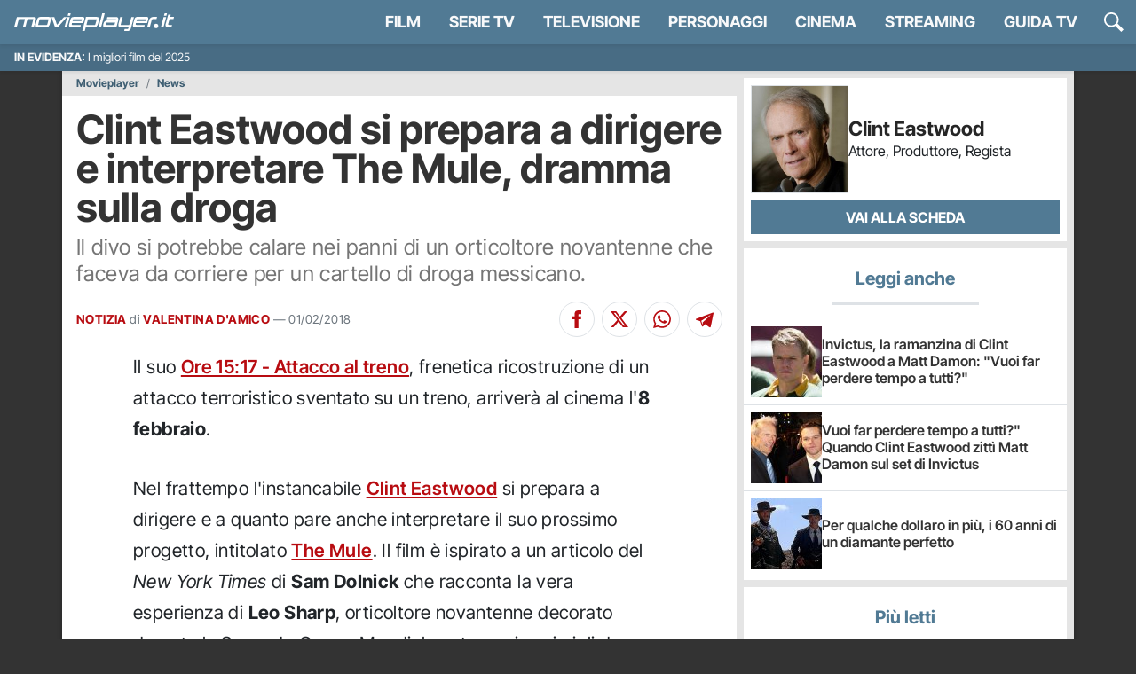

--- FILE ---
content_type: application/x-javascript
request_url: https://movieplayer.it/static/js/vitals.9f49de827508acc1.js
body_size: 4413
content:
(()=>{"use strict";var e,t={},n={};function r(e){var i=n[e];if(void 0!==i)return i.exports;var a=n[e]={exports:{}};return t[e](a,a.exports,r),a.exports}r.rv=()=>"1.3.11",r.ruid="bundler=rspack@1.3.11";var i,a,o=function(){var e=self.performance&&performance.getEntriesByType&&performance.getEntriesByType("navigation")[0];if(e&&e.responseStart>0&&e.responseStart<performance.now())return e},c=function(e){if("loading"===document.readyState)return"loading";var t=o();if(t){if(e<t.domInteractive)return"loading";if(0===t.domContentLoadedEventStart||e<t.domContentLoadedEventStart)return"dom-interactive";if(0===t.domComplete||e<t.domComplete)return"dom-content-loaded"}return"complete"},u=function(e){var t=e.nodeName;return 1===e.nodeType?t.toLowerCase():t.toUpperCase().replace(/^#/,"")},s=function(e,t){var n="";try{for(;e&&9!==e.nodeType;){var r=e,i=r.id?"#"+r.id:u(r)+(r.classList&&r.classList.value&&r.classList.value.trim()&&r.classList.value.trim().length?"."+r.classList.value.trim().replace(/\s+/g,"."):"");if(n.length+i.length>(t||100)-1)return n||i;if(n=n?i+">"+n:i,r.id)break;e=r.parentNode}}catch(e){}return n},d=-1,f=function(e){addEventListener("pageshow",function(t){t.persisted&&(d=t.timeStamp,e(t))},!0)},l=function(){var e=o();return e&&e.activationStart||0},p=function(e,t){var n=o(),r="navigate";return d>=0?r="back-forward-cache":n&&(document.prerendering||l()>0?r="prerender":document.wasDiscarded?r="restore":n.type&&(r=n.type.replace(/_/g,"-"))),{name:e,value:void 0===t?-1:t,rating:"good",delta:0,entries:[],id:"v4-".concat(Date.now(),"-").concat(Math.floor(0x82f79cd8fff*Math.random())+1e12),navigationType:r}},m=function(e,t,n){try{if(PerformanceObserver.supportedEntryTypes.includes(e)){var r=new PerformanceObserver(function(e){Promise.resolve().then(function(){t(e.getEntries())})});return r.observe(Object.assign({type:e,buffered:!0},n||{})),r}}catch(e){}},v=function(e,t,n,r){var i,a;return function(o){var c;t.value>=0&&(o||r)&&((a=t.value-(i||0))||void 0===i)&&(i=t.value,t.delta=a,c=t.value,t.rating=c>n[1]?"poor":c>n[0]?"needs-improvement":"good",e(t))}},g=function(e){requestAnimationFrame(function(){return requestAnimationFrame(function(){return e()})})},h=function(e){document.addEventListener("visibilitychange",function(){"hidden"===document.visibilityState&&e()})},y=function(e){var t=!1;return function(){t||(e(),t=!0)}},T=null,E=function(){return"hidden"!==document.visibilityState||document.prerendering?1/0:0},b=function(e){"hidden"===document.visibilityState&&T>-1&&(T="visibilitychange"===e.type?e.timeStamp:0,L())},S=function(){addEventListener("visibilitychange",b,!0),addEventListener("prerenderingchange",b,!0)},L=function(){removeEventListener("visibilitychange",b,!0),removeEventListener("prerenderingchange",b,!0)},w=function(){return T<0&&(T=E(),S(),f(function(){setTimeout(function(){T=E(),S()},0)})),{get firstHiddenTime(){return T}}},I=function(e){document.prerendering?addEventListener("prerenderingchange",function(){return e()},!0):e()},M=0,_=1/0,x=0,k=function(e){e.forEach(function(e){e.interactionId&&(_=Math.min(_,e.interactionId),M=(x=Math.max(x,e.interactionId))?(x-_)/7+1:0)})},C=function(){return i?M:performance.interactionCount||0},D=function(){"interactionCount"in performance||i||(i=m("event",k,{type:"event",buffered:!0,durationThreshold:0}))},P=[],A=new Map,N=0,F=function(){var e=Math.min(P.length-1,Math.floor((C()-N)/50));return P[e]},O=[],q=function(e){if(O.forEach(function(t){return t(e)}),e.interactionId||"first-input"===e.entryType){var t=P[P.length-1],n=A.get(e.interactionId);if(n||P.length<10||e.duration>t.latency){if(n)e.duration>n.latency?(n.entries=[e],n.latency=e.duration):e.duration===n.latency&&e.startTime===n.entries[0].startTime&&n.entries.push(e);else{var r={id:e.interactionId,latency:e.duration,entries:[e]};A.set(r.id,r),P.push(r)}P.sort(function(e,t){return t.latency-e.latency}),P.length>10&&P.splice(10).forEach(function(e){return A.delete(e.id)})}}},j=function(e){var t=self.requestIdleCallback||self.setTimeout,n=-1;return e=y(e),"hidden"===document.visibilityState?e():(n=t(e),h(e)),n},B=[200,500],R=[],U=[],W=0,z=new WeakMap,H=new Map,G=-1,J=function(){G<0&&(G=j(K))},K=function(){H.size>10&&H.forEach(function(e,t){A.has(t)||H.delete(t)});var e=P.map(function(e){return z.get(e.entries[0])}),t=U.length-50;U=U.filter(function(n,r){return r>=t||e.includes(n)});for(var n=new Set,r=0;r<U.length;r++){var i=U[r];Z(i.startTime,i.processingEnd).forEach(function(e){n.add(e)})}var a=R.length-1-50;R=R.filter(function(e,t){return e.startTime>W&&t>a||n.has(e)}),G=-1};O.push(function(e){e.interactionId&&e.target&&!H.has(e.interactionId)&&H.set(e.interactionId,e.target)},function(e){var t,n=e.startTime+e.duration;W=Math.max(W,e.processingEnd);for(var r=U.length-1;r>=0;r--){var i=U[r];if(8>=Math.abs(n-i.renderTime)){(t=i).startTime=Math.min(e.startTime,t.startTime),t.processingStart=Math.min(e.processingStart,t.processingStart),t.processingEnd=Math.max(e.processingEnd,t.processingEnd),t.entries.push(e);break}}t||(t={startTime:e.startTime,processingStart:e.processingStart,processingEnd:e.processingEnd,renderTime:n,entries:[e]},U.push(t)),(e.interactionId||"first-input"===e.entryType)&&z.set(e,t),J()});var Q,V,X,Y,Z=function(e,t){for(var n,r=[],i=0;n=R[i];i++)if(!(n.startTime+n.duration<e)){if(n.startTime>t)break;r.push(n)}return r},$=function e(t){document.prerendering?I(function(){return e(t)}):"complete"!==document.readyState?addEventListener("load",function(){return e(t)},!0):setTimeout(t,0)},ee=new Date,et=function(e,t){Q||(Q=t,V=e,X=new Date,ei(removeEventListener),en())},en=function(){if(V>=0&&V<X-ee){var e={entryType:"first-input",name:Q.type,target:Q.target,cancelable:Q.cancelable,startTime:Q.timeStamp,processingStart:Q.timeStamp+V};Y.forEach(function(t){t(e)}),Y=[]}},er=function(e){if(e.cancelable){var t,n,r,i=(e.timeStamp>1e12?new Date:performance.now())-e.timeStamp;"pointerdown"==e.type?(t=function(){et(i,e),r()},n=function(){r()},r=function(){removeEventListener("pointerup",t,null),removeEventListener("pointercancel",n,null)},addEventListener("pointerup",t,null),addEventListener("pointercancel",n,null)):et(i,e)}},ei=function(e){["mousedown","keydown","touchstart","pointerdown"].forEach(function(t){return e(t,er,null)})};e=function(e){var t=e.name,n=e.delta,r=e.value,i=e.id,a=e.attribution,o={value:n,metric_id:i,metric_value:r,metric_delta:n};if("INP"===t){o.debug_target=a.interactionTarget,o.debug_type=a.interactionType,o.debug_time=a.interactionTime,o.debug_input_elay=a.inputDelay,o.debug_presentation_delay=a.presentationDelay,o.debug_processing_duration=a.processingDuration;var c="",u=0,s=!0,d=!1,f=void 0;try{for(var l,p=a.longAnimationFrameEntries[Symbol.iterator]();!(s=(l=p.next()).done);s=!0){var m=l.value,v=!0,g=!1,h=void 0;try{for(var y,T=m.scripts[Symbol.iterator]();!(v=(y=T.next()).done);v=!0){var E=y.value;E.duration>u&&(u=E.duration,c=E.sourceURL)}}catch(e){g=!0,h=e}finally{try{v||null==T.return||T.return()}finally{if(g)throw h}}}}catch(e){d=!0,f=e}finally{try{s||null==p.return||p.return()}finally{if(d)throw f}}u>0&&(o.debug_script_duration=u),o.debug_script=c}"undefined"!=typeof gtag?gtag("event",t,o):console.log("event",t,o)},a||(a=m("long-animation-frame",function(e){R=R.concat(e),J()})),function(e,t){"PerformanceEventTiming"in self&&"interactionId"in PerformanceEventTiming.prototype&&(t=t||{},I(function(){D();var n,r,i=p("INP"),a=function(e){j(function(){e.forEach(q);var t=F();t&&t.latency!==i.value&&(i.value=t.latency,i.entries=t.entries,r())})},o=m("event",a,{durationThreshold:null!=(n=t.durationThreshold)?n:40});r=v(e,i,B,t.reportAllChanges),o&&(o.observe({type:"first-input",buffered:!0}),h(function(){a(o.takeRecords()),r(!0)}),f(function(){N=C(),P.length=0,A.clear(),r=v(e,i=p("INP"),B,t.reportAllChanges)}))}))}(function(t){var n,r,i,a,o,u,d,f,l,p;e((n=t.entries[0],r=z.get(n),i=n.processingStart,a=r.processingEnd,o=r.entries.sort(function(e,t){return e.processingStart-t.processingStart}),u=Z(n.startTime,a),f=(d=t.entries.find(function(e){return e.target}))&&d.target||H.get(n.interactionId),l=[n.startTime+n.duration,a].concat(u.map(function(e){return e.startTime+e.duration})),p=Math.max.apply(Math,l),Object.assign(t,{attribution:{interactionTarget:s(f),interactionTargetElement:f,interactionType:n.name.startsWith("key")?"keyboard":"pointer",interactionTime:n.startTime,nextPaintTime:p,processedEventEntries:o,longAnimationFrameEntries:u,inputDelay:i-n.startTime,processingDuration:a-i,presentationDelay:Math.max(p-a,0),loadState:c(n.startTime)}})))},void 0)})();
//# sourceMappingURL=vitals.9f49de827508acc1.js.map

--- FILE ---
content_type: application/x-javascript
request_url: https://movieplayer.it/static/js/3594.9f49de827508acc1.js
body_size: 7381
content:
(self.webpackChunkmovieplayer=self.webpackChunkmovieplayer||[]).push([["3594"],{3957:function(e){e.exports=function(){"use strict";function e(e,t){(null==t||t>e.length)&&(t=e.length);for(var n=0,r=Array(t);n<t;n++)r[n]=e[n];return r}function t(e,t){var n=Object.keys(e);if(Object.getOwnPropertySymbols){var r=Object.getOwnPropertySymbols(e);t&&(r=r.filter(function(t){return Object.getOwnPropertyDescriptor(e,t).enumerable})),n.push.apply(n,r)}return n}function n(e){for(var n=1;n<arguments.length;n++){var r=null!=arguments[n]?arguments[n]:{};n%2?t(Object(r),!0).forEach(function(t){!function(e,t,n){var r;(t="symbol"==typeof(r=function(e,t){if("object"!=typeof e||!e)return e;var n=e[Symbol.toPrimitive];if(void 0!==n){var r=n.call(e,t||"default");if("object"!=typeof r)return r;throw TypeError("@@toPrimitive must return a primitive value.")}return("string"===t?String:Number)(e)}(t,"string"))?r:r+"")in e?Object.defineProperty(e,t,{value:n,enumerable:!0,configurable:!0,writable:!0}):e[t]=n}(e,t,r[t])}):Object.getOwnPropertyDescriptors?Object.defineProperties(e,Object.getOwnPropertyDescriptors(r)):t(Object(r)).forEach(function(t){Object.defineProperty(e,t,Object.getOwnPropertyDescriptor(r,t))})}return e}function r(t){return function(t){if(Array.isArray(t))return e(t)}(t)||function(e){if("undefined"!=typeof Symbol&&null!=e[Symbol.iterator]||null!=e["@@iterator"])return Array.from(e)}(t)||a(t)||function(){throw TypeError("Invalid attempt to spread non-iterable instance.\nIn order to be iterable, non-array objects must have a [Symbol.iterator]() method.")}()}function i(e){return(i="function"==typeof Symbol&&"symbol"==typeof Symbol.iterator?function(e){return typeof e}:function(e){return e&&"function"==typeof Symbol&&e.constructor===Symbol&&e!==Symbol.prototype?"symbol":typeof e})(e)}function a(t,n){if(t){if("string"==typeof t)return e(t,n);var r=({}).toString.call(t).slice(8,-1);return"Object"===r&&t.constructor&&(r=t.constructor.name),"Map"===r||"Set"===r?Array.from(t):"Arguments"===r||/^(?:Ui|I)nt(?:8|16|32)(?:Clamped)?Array$/.test(r)?e(t,n):void 0}}var o=function(e){return"string"==typeof e?document.querySelector(e):e()},s=function(e,t){var n="string"==typeof e?document.createElement(e):e;for(var r in t){var i=t[r];"inside"===r?i.append(n):"dest"===r?o(i[0]).insertAdjacentElement(i[1],n):"around"===r?(i.parentNode.insertBefore(n,i),n.append(i),null!=i.getAttribute("autofocus")&&i.focus()):r in n?n[r]=i:n.setAttribute(r,i)}return n},l=function(e,t){return e=String(e).toLowerCase(),t?e.normalize("NFD").replace(/[\u0300-\u036f]/g,"").normalize("NFC"):e},u=function(e,t){return s("mark",n({innerHTML:e},"string"==typeof t&&{class:t})).outerHTML},c=function(e,t){t.input.dispatchEvent(new CustomEvent(e,{bubbles:!0,detail:t.feedback,cancelable:!0}))},f=function(e,t,n){var r=n||{},i=r.mode,a=r.diacritics,o=r.highlight,s=l(t,a);if(t=String(t),e=l(e,a),"loose"===i){var c=(e=e.replace(/ /g,"")).length,f=0,d=Array.from(t).map(function(t,n){return f<c&&s[n]===e[f]&&(t=o?u(t,o):t,f++),t}).join("");if(f===c)return d}else{var p=s.indexOf(e);if(~p)return e=t.substring(p,p+e.length),p=o?t.replace(e,u(e,o)):t}},d=function(e,t){return new Promise(function(n,r){var i;return(i=e.data).cache&&i.store?n():new Promise(function(e,n){return"function"==typeof i.src?new Promise(function(e,n){return"AsyncFunction"===i.src.constructor.name?i.src(t).then(e,n):e(i.src(t))}).then(e,n):e(i.src)}).then(function(t){try{return e.feedback=i.store=t,c("response",e),n()}catch(e){return r(e)}},r)})},p=function(e,t){var n=t.data,r=t.searchEngine,i=[];n.store.forEach(function(o,s){var l=function(n){var a=n?o[n]:o,s="function"==typeof r?r(e,a):f(e,a,{mode:r,diacritics:t.diacritics,highlight:t.resultItem.highlight});if(s){var l={match:s,value:o};n&&(l.key=n),i.push(l)}};if(n.keys){var u,c=function(e,t){var n="undefined"!=typeof Symbol&&e[Symbol.iterator]||e["@@iterator"];if(!n){if(Array.isArray(e)||(n=a(e))){n&&(e=n);var r=0,i=function(){};return{s:i,n:function(){return r>=e.length?{done:!0}:{done:!1,value:e[r++]}},e:function(e){throw e},f:i}}throw TypeError("Invalid attempt to iterate non-iterable instance.\nIn order to be iterable, non-array objects must have a [Symbol.iterator]() method.")}var o,s=!0,l=!1;return{s:function(){n=n.call(e)},n:function(){var e=n.next();return s=e.done,e},e:function(e){l=!0,o=e},f:function(){try{s||null==n.return||n.return()}finally{if(l)throw o}}}}(n.keys);try{for(c.s();!(u=c.n()).done;)l(u.value)}catch(e){c.e(e)}finally{c.f()}}else l()}),n.filter&&(i=n.filter(i));var o=i.slice(0,t.resultsList.maxResults);t.feedback={query:e,matches:i,results:o},c("results",t)},m="aria-expanded",y="aria-activedescendant",h="aria-selected",v=function(e,t){e.feedback.selection=n({index:t},e.feedback.results[t])},b=function(e){e.isOpen||((e.wrapper||e.input).setAttribute(m,!0),e.list.removeAttribute("hidden"),e.isOpen=!0,c("open",e))},g=function(e){e.isOpen&&((e.wrapper||e.input).setAttribute(m,!1),e.input.setAttribute(y,""),e.list.setAttribute("hidden",""),e.isOpen=!1,c("close",e))},z=function(e,t){var n=t.resultItem,i=t.list.getElementsByTagName(n.tag),a=!!n.selected&&n.selected.split(" ");if(t.isOpen&&i.length){var o,s,l=t.cursor;e>=i.length&&(e=0),e<0&&(e=i.length-1),t.cursor=e,l>-1&&(i[l].removeAttribute(h),a&&(s=i[l].classList).remove.apply(s,r(a))),i[e].setAttribute(h,!0),a&&(o=i[e].classList).add.apply(o,r(a)),t.input.setAttribute(y,i[t.cursor].id),t.list.scrollTop=i[e].offsetTop-t.list.clientHeight+i[e].clientHeight+5,t.feedback.cursor=t.cursor,v(t,e),c("navigate",t)}},A=function(e){z(e.cursor+1,e)},w=function(e){z(e.cursor-1,e)},C=function(e,t,n){(n=n>=0?n:e.cursor)<0||(e.feedback.event=t,v(e,n),c("selection",e),g(e))};function E(e,t){var r=this;return new Promise(function(i,a){var o,l,u,c,f;return o=t||((l=e.input)instanceof HTMLInputElement||l instanceof HTMLTextAreaElement?l.value:l.innerHTML),(u=o=e.query?e.query(o):o,c=e.trigger,f=e.threshold,c?c(u):u.length>=f)?d(e,o).then(function(t){try{return e.feedback instanceof Error?i():(p(o,e),e.resultsList&&function(e){var t=e.resultsList,r=e.list,i=e.resultItem,a=e.feedback,o=a.matches,l=a.results;if(e.cursor=-1,r.innerHTML="",o.length||t.noResults){var u=new DocumentFragment;l.forEach(function(e,t){var r=s(i.tag,n({id:"".concat(i.id,"_").concat(t),role:"option",innerHTML:e.match,inside:u},i.class&&{class:i.class}));i.element&&i.element(r,e)}),r.append(u),t.element&&t.element(r,a),b(e)}else g(e)}(e),m.call(r))}catch(e){return a(e)}},a):(g(e),m.call(r));function m(){return i()}})}var L=function(e,t){for(var n in e)for(var r in e[n])t(n,r)},S=function(e){var t,r,i,a=e.events,o=(t=function(){return E(e)},r=e.debounce,function(){clearTimeout(i),i=setTimeout(function(){return t()},r)}),s=e.events=n({input:n({},a&&a.input)},e.resultsList&&{list:a?n({},a.list):{}}),l={input:{input:function(){o()},keydown:function(t){switch(t.keyCode){case 40:case 38:t.preventDefault(),40===t.keyCode?A(e):w(e);break;case 13:e.submit||t.preventDefault(),e.cursor>=0&&C(e,t);break;case 9:e.resultsList.tabSelect&&e.cursor>=0&&C(e,t);break;case 27:e.input.value="",c("clear",e),g(e)}},blur:function(){g(e)}},list:{mousedown:function(e){e.preventDefault()},click:function(t){var n,r,i;n=e.resultItem.tag.toUpperCase(),r=Array.from(e.list.querySelectorAll(n)),(i=t.target.closest(n))&&i.nodeName===n&&C(e,t,r.indexOf(i))}}};L(l,function(t,n){(e.resultsList||"input"===n)&&(s[t][n]||(s[t][n]=l[t][n]))}),L(s,function(t,n){e[t].addEventListener(n,s[t][n])})};function k(e){var t=this;return new Promise(function(r,i){var a,o,l;if(a=e.placeHolder,l={role:"combobox","aria-owns":(o=e.resultsList).id,"aria-haspopup":!0,"aria-expanded":!1},s(e.input,n(n({"aria-controls":o.id,"aria-autocomplete":"both"},a&&{placeholder:a}),!e.wrapper&&n({},l))),e.wrapper&&(e.wrapper=s("div",n({around:e.input,class:e.name+"_wrapper"},l))),o&&(e.list=s(o.tag,n({dest:[o.destination,o.position],id:o.id,role:"listbox",hidden:"hidden"},o.class&&{class:o.class}))),S(e),e.data.cache)return d(e).then(function(e){try{return u.call(t)}catch(e){return i(e)}},i);function u(){return c("init",e),r()}return u.call(t)})}function O(e){var t=e.prototype;t.init=function(){k(this)},t.start=function(e){E(this,e)},t.unInit=function(){if(this.wrapper){var e,t=this.wrapper.parentNode;t.insertBefore(this.input,this.wrapper),t.removeChild(this.wrapper)}L((e=this).events,function(t,n){e[t].removeEventListener(n,e.events[t][n])})},t.open=function(){b(this)},t.close=function(){g(this)},t.goTo=function(e){z(e,this)},t.next=function(){A(this)},t.previous=function(){w(this)},t.select=function(e){C(this,null,e)},t.search=function(e,t,n){return f(e,t,n)}}return function e(t){this.options=t,this.id=e.instances=(e.instances||0)+1,this.name="autoComplete",this.wrapper=1,this.threshold=1,this.debounce=0,this.resultsList={position:"afterend",tag:"ul",maxResults:5},this.resultItem={tag:"li"},function(e){var t=e.name,n=e.options,r=e.resultsList,a=e.resultItem;for(var s in n)if("object"===i(n[s]))for(var l in e[s]||(e[s]={}),n[s])e[s][l]=n[s][l];else e[s]=n[s];e.selector=e.selector||"#"+t,r.destination=r.destination||e.selector,r.id=r.id||t+"_list_"+e.id,a.id=a.id||t+"_result",e.input=o(e.selector)}(this),O.call(this,e),k(this)}}()},7090:function(e){var t,n;n=function(e,t,n){"use strict";var r,i,a,o,s,l,u,c,f,d,p,m,y,h,v,b,g,z,A,w,C,E,L,S,k,O,_,x,T,N,M,P,j,I,D,H,B,F,q,R,W,$,U,J,G,K={lazyClass:"lazyload",loadedClass:"lazyloaded",loadingClass:"lazyloading",preloadClass:"lazypreload",errorClass:"lazyerror",autosizesClass:"lazyautosizes",fastLoadedClass:"ls-is-cached",iframeLoadMode:0,srcAttr:"data-src",srcsetAttr:"data-srcset",sizesAttr:"data-sizes",minSize:40,customMedia:{},init:!0,expFactor:1.5,hFac:.8,loadMode:2,loadHidden:!0,ricTimeout:0,throttleDelay:125};for(G in er=e.lazySizesConfig||e.lazysizesConfig||{},K)G in er||(er[G]=K[G]);if(!t||!t.getElementsByClassName)return{init:function(){},cfg:er,noSupport:!0};var Q,V,X,Y,Z,ee,et,en,er,ei=t.documentElement,ea=e.HTMLPictureElement,eo="addEventListener",es="getAttribute",el=e[eo].bind(e),eu=e.setTimeout,ec=e.requestAnimationFrame||eu,ef=e.requestIdleCallback,ed=/^picture$/i,ep=["load","error","lazyincluded","_lazyloaded"],em={},ey=Array.prototype.forEach,eh=function(e,t){return em[t]||(em[t]=RegExp("(\\s|^)"+t+"(\\s|$)")),em[t].test(e[es]("class")||"")&&em[t]},ev=function(e,t){eh(e,t)||e.setAttribute("class",(e[es]("class")||"").trim()+" "+t)},eb=function(e,t){var n;(n=eh(e,t))&&e.setAttribute("class",(e[es]("class")||"").replace(n," "))},eg=function(e,t,n){var r=n?eo:"removeEventListener";n&&eg(e,t),ep.forEach(function(n){e[r](n,t)})},ez=function(e,n,r,i,a){var o=t.createEvent("Event");return r||(r={}),r.instance=en,o.initEvent(n,!i,!a),o.detail=r,e.dispatchEvent(o),o},eA=function(t,n){var r;!ea&&(r=e.picturefill||er.pf)?(n&&n.src&&!t[es]("srcset")&&t.setAttribute("srcset",n.src),r({reevaluate:!0,elements:[t]})):n&&n.src&&(t.src=n.src)},ew=function(e,t){return(getComputedStyle(e,null)||{})[t]},eC=function(e,t,n){for(n=n||e.offsetWidth;n<er.minSize&&t&&!e._lazysizesWidth;)n=t.offsetWidth,t=t.parentNode;return n},eE=(o=[],s=a=[],l=function(){var e=s;for(s=a.length?o:a,r=!0,i=!1;e.length;)e.shift()();r=!1},(u=function(e,n){r&&!n?e.apply(this,arguments):(s.push(e),i||(i=!0,(t.hidden?eu:ec)(l)))})._lsFlush=l,u),eL=function(e,t){return t?function(){eE(e)}:function(){var t=this,n=arguments;eE(function(){e.apply(t,n)})}},eS=function(e){var t,r,i=function(){t=null,e()},a=function(){var e=n.now()-r;e<99?eu(a,99-e):(ef||i)(i)};return function(){r=n.now(),t||(t=eu(a,99))}},ek=(w=/^img$/i,C=/^iframe$/i,E="onscroll"in e&&!/(gle|ing)bot/.test(navigator.userAgent),L=0,S=0,k=-1,O=function(e){S--,e&&!(S<0)&&e.target||(S=0)},_=function(e){return null==A&&(A="hidden"==ew(t.body,"visibility")),A||"hidden"!=ew(e.parentNode,"visibility")||"hidden"!=ew(e,"visibility")},x=function(e,n){var r,i=e,a=_(e);for(v-=n,z+=n,b-=n,g+=n;a&&(i=i.offsetParent)&&i!=t.body&&i!=ei;)(a=(ew(i,"opacity")||1)>0)&&"visible"!=ew(i,"overflow")&&(r=i.getBoundingClientRect(),a=g>r.left&&b<r.right&&z>r.top-1&&v<r.bottom+1);return a},Q=T=function(){var e,n,r,i,a,o,s,l,u,d,m,w,C=en.elements;if((p=er.loadMode)&&S<8&&(e=C.length)){for(n=0,k++;n<e;n++)if(C[n]&&!C[n]._lazyRace){if(!E||en.prematureUnveil&&en.prematureUnveil(C[n])){B(C[n]);continue}if((l=C[n][es]("data-expand"))&&(o=+l)||(o=L),d||(d=!er.expand||er.expand<1?ei.clientHeight>500&&ei.clientWidth>500?500:370:er.expand,en._defEx=d,m=d*er.expFactor,w=er.hFac,A=null,L<m&&S<1&&k>2&&p>2&&!t.hidden?(L=m,k=0):L=p>1&&k>1&&S<6?d:0),u!==o&&(y=innerWidth+o*w,h=innerHeight+o,s=-1*o,u=o),(z=(r=C[n].getBoundingClientRect()).bottom)>=s&&(v=r.top)<=h&&(g=r.right)>=s*w&&(b=r.left)<=y&&(z||g||b||v)&&(er.loadHidden||_(C[n]))&&(f&&S<3&&!l&&(p<3||k<4)||x(C[n],o))){if(B(C[n]),a=!0,S>9)break}else!a&&f&&!i&&S<4&&k<4&&p>2&&(c[0]||er.preloadAfterLoad)&&(c[0]||!l&&(z||g||b||v||"auto"!=C[n][es](er.sizesAttr)))&&(i=c[0]||C[n])}i&&!a&&B(i)}},X=0,Y=er.throttleDelay,Z=er.ricTimeout,ee=function(){V=!1,X=n.now(),Q()},et=ef&&Z>49?function(){ef(ee,{timeout:Z}),Z!==er.ricTimeout&&(Z=er.ricTimeout)}:eL(function(){eu(ee)},!0),N=function(e){var t;(e=!0===e)&&(Z=33),V||(V=!0,(t=Y-(n.now()-X))<0&&(t=0),e||t<9?et():eu(et,t))},P=eL(M=function(e){var t=e.target;if(t._lazyCache)return void delete t._lazyCache;O(e),ev(t,er.loadedClass),eb(t,er.loadingClass),eg(t,j),ez(t,"lazyloaded")}),j=function(e){P({target:e.target})},I=function(e,t){var n=e.getAttribute("data-load-mode")||er.iframeLoadMode;0==n?e.contentWindow.location.replace(t):1==n&&(e.src=t)},D=function(e){var t,n=e[es](er.srcsetAttr);(t=er.customMedia[e[es]("data-media")||e[es]("media")])&&e.setAttribute("media",t),n&&e.setAttribute("srcset",n)},H=eL(function(e,t,n,r,i){var a,o,s,l,u,c;!(u=ez(e,"lazybeforeunveil",t)).defaultPrevented&&(r&&(n?ev(e,er.autosizesClass):e.setAttribute("sizes",r)),o=e[es](er.srcsetAttr),a=e[es](er.srcAttr),i&&(l=(s=e.parentNode)&&ed.test(s.nodeName||"")),c=t.firesLoad||"src"in e&&(o||a||l),u={target:e},ev(e,er.loadingClass),c&&(clearTimeout(d),d=eu(O,2500),eg(e,j,!0)),l&&ey.call(s.getElementsByTagName("source"),D),o?e.setAttribute("srcset",o):a&&!l&&(C.test(e.nodeName)?I(e,a):e.src=a),i&&(o||l)&&eA(e,{src:a})),e._lazyRace&&delete e._lazyRace,eb(e,er.lazyClass),eE(function(){var t=e.complete&&e.naturalWidth>1;(!c||t)&&(t&&ev(e,er.fastLoadedClass),M(u),e._lazyCache=!0,eu(function(){"_lazyCache"in e&&delete e._lazyCache},9)),"lazy"==e.loading&&S--},!0)}),B=function(e){if(!e._lazyRace){var t,n=w.test(e.nodeName),r=n&&(e[es](er.sizesAttr)||e[es]("sizes")),i="auto"==r;(i||!f)&&n&&(e[es]("src")||e.srcset)&&!e.complete&&!eh(e,er.errorClass)&&eh(e,er.lazyClass)||(t=ez(e,"lazyunveilread").detail,i&&eO.updateElem(e,!0,e.offsetWidth),e._lazyRace=!0,S++,H(e,t,i,r,n))}},F=eS(function(){er.loadMode=3,N()}),q=function(){3==er.loadMode&&(er.loadMode=2),F()},R=function(){if(!f){if(n.now()-m<999)return void eu(R,999);f=!0,er.loadMode=3,N(),el("scroll",q,!0)}},{_:function(){m=n.now(),en.elements=t.getElementsByClassName(er.lazyClass),c=t.getElementsByClassName(er.lazyClass+" "+er.preloadClass),el("scroll",N,!0),el("resize",N,!0),el("pageshow",function(e){if(e.persisted){var n=t.querySelectorAll("."+er.loadingClass);n.length&&n.forEach&&ec(function(){n.forEach(function(e){e.complete&&B(e)})})}}),e.MutationObserver?new MutationObserver(N).observe(ei,{childList:!0,subtree:!0,attributes:!0}):(ei[eo]("DOMNodeInserted",N,!0),ei[eo]("DOMAttrModified",N,!0),setInterval(N,999)),el("hashchange",N,!0),["focus","mouseover","click","load","transitionend","animationend"].forEach(function(e){t[eo](e,N,!0)}),/d$|^c/.test(t.readyState)?R():(el("load",R),t[eo]("DOMContentLoaded",N),eu(R,2e4)),en.elements.length?(T(),eE._lsFlush()):N()},checkElems:N,unveil:B,_aLSL:q}),eO=($=eL(function(e,t,n,r){var i,a,o;if(e._lazysizesWidth=r,r+="px",e.setAttribute("sizes",r),ed.test(t.nodeName||""))for(a=0,o=(i=t.getElementsByTagName("source")).length;a<o;a++)i[a].setAttribute("sizes",r);n.detail.dataAttr||eA(e,n.detail)}),U=function(e,t,n){var r,i=e.parentNode;i&&(n=eC(e,i,n),!(r=ez(e,"lazybeforesizes",{width:n,dataAttr:!!t})).defaultPrevented&&(n=r.detail.width)&&n!==e._lazysizesWidth&&$(e,i,r,n))},{_:function(){W=t.getElementsByClassName(er.autosizesClass),el("resize",J)},checkElems:J=eS(function(){var e,t=W.length;if(t)for(e=0;e<t;e++)U(W[e])}),updateElem:U}),e_=function(){!e_.i&&t.getElementsByClassName&&(e_.i=!0,eO._(),ek._())};return eu(function(){er.init&&e_()}),en={cfg:er,autoSizer:eO,loader:ek,init:e_,uP:eA,aC:ev,rC:eb,hC:eh,fire:ez,gW:eC,rAF:eE}}(t="undefined"!=typeof window?window:{},t.document,Date),t.lazySizes=n,e.exports&&(e.exports=n)},82:function(e,t,n){var r,i,a;r=window,i=function(e,t,n){"use strict";var r,i,a={};function o(e,n,r){if(!a[e]){var i=t.createElement(n?"link":"script"),o=t.getElementsByTagName("script")[0];n?(i.rel="stylesheet",i.href=e):(i.onload=function(){i.onerror=null,i.onload=null,r()},i.onerror=i.onload,i.src=e),a[e]=!0,a[i.src||i.href]=!0,o.parentNode.insertBefore(i,o)}}t.addEventListener&&(i=/\(|\)|\s|'/,r=function(e,n){var r=t.createElement("img");r.onload=function(){r.onload=null,r.onerror=null,r=null,n()},r.onerror=r.onload,r.src=e,r&&r.complete&&r.onload&&r.onload()},addEventListener("lazybeforeunveil",function(e){if(e.detail.instance==n&&!e.defaultPrevented){var t,a,s,l,u=e.target;if("none"==u.preload&&(u.preload=u.getAttribute("data-preload")||"auto"),null!=u.getAttribute("data-autoplay"))if(u.getAttribute("data-expand")&&!u.autoplay)try{u.play()}catch(e){}else requestAnimationFrame(function(){u.setAttribute("data-expand","-10"),n.aC(u,n.cfg.lazyClass)});(t=u.getAttribute("data-link"))&&o(t,!0),(t=u.getAttribute("data-script"))&&(e.detail.firesLoad=!0,o(t,null,a=function(){e.detail.firesLoad=!1,n.fire(u,"_lazyloaded",{},!0,!0)})),(t=u.getAttribute("data-require"))&&(n.cfg.requireJs?n.cfg.requireJs([t]):o(t)),(s=u.getAttribute("data-bg"))&&(e.detail.firesLoad=!0,a=function(){u.style.backgroundImage="url("+(i.test(s)?JSON.stringify(s):s)+")",e.detail.firesLoad=!1,n.fire(u,"_lazyloaded",{},!0,!0)},r(s,a)),(l=u.getAttribute("data-poster"))&&(e.detail.firesLoad=!0,a=function(){u.poster=l,e.detail.firesLoad=!1,n.fire(u,"_lazyloaded",{},!0,!0)},r(l,a))}},!1))},a=function(){i(r.lazySizes),r.removeEventListener("lazyunveilread",a,!0)},i=i.bind(null,r,r.document),e.exports?i(n(7090)):"function"==typeof define&&define.amd?define(["lazysizes"],i):r.lazySizes?a():r.addEventListener("lazyunveilread",a,!0)}}]);
//# sourceMappingURL=3594.9f49de827508acc1.js.map

--- FILE ---
content_type: application/x-javascript
request_url: https://movieplayer.it/static/js/news_article.9f49de827508acc1.js
body_size: 8155
content:
(()=>{var t={7484:function(t){t.exports=function(){"use strict";var t="millisecond",e="second",n="minute",r="hour",a="week",o="month",i="quarter",s="year",u="date",c="Invalid Date",l=/^(\d{4})[-/]?(\d{1,2})?[-/]?(\d{0,2})[Tt\s]*(\d{1,2})?:?(\d{1,2})?:?(\d{1,2})?[.:]?(\d+)?$/,d=/\[([^\]]+)]|Y{1,4}|M{1,4}|D{1,2}|d{1,4}|H{1,2}|h{1,2}|a|A|m{1,2}|s{1,2}|Z{1,2}|SSS/g,f=function(t,e,n){var r=String(t);return!r||r.length>=e?t:""+Array(e+1-r.length).join(n)+t},h="en",m={};m[h]={name:"en",weekdays:"Sunday_Monday_Tuesday_Wednesday_Thursday_Friday_Saturday".split("_"),months:"January_February_March_April_May_June_July_August_September_October_November_December".split("_"),ordinal:function(t){var e=["th","st","nd","rd"],n=t%100;return"["+t+(e[(n-20)%10]||e[n]||e[0])+"]"}};var p="$isDayjsObject",v=function(t){return t instanceof b||!(!t||!t[p])},y=function t(e,n,r){var a;if(!e)return h;if("string"==typeof e){var o=e.toLowerCase();m[o]&&(a=o),n&&(m[o]=n,a=o);var i=e.split("-");if(!a&&i.length>1)return t(i[0])}else{var s=e.name;m[s]=e,a=s}return!r&&a&&(h=a),a||!r&&h},g=function(t,e){if(v(t))return t.clone();var n="object"==typeof e?e:{};return n.date=t,n.args=arguments,new b(n)},_={s:f,z:function(t){var e=-t.utcOffset(),n=Math.abs(e);return(e<=0?"+":"-")+f(Math.floor(n/60),2,"0")+":"+f(n%60,2,"0")},m:function t(e,n){if(e.date()<n.date())return-t(n,e);var r=12*(n.year()-e.year())+(n.month()-e.month()),a=e.clone().add(r,o),i=n-a<0,s=e.clone().add(r+(i?-1:1),o);return+(-(r+(n-a)/(i?a-s:s-a))||0)},a:function(t){return t<0?Math.ceil(t)||0:Math.floor(t)},p:function(c){return({M:o,y:s,w:a,d:"day",D:u,h:r,m:n,s:e,ms:t,Q:i})[c]||String(c||"").toLowerCase().replace(/s$/,"")},u:function(t){return void 0===t}};_.l=y,_.i=v,_.w=function(t,e){return g(t,{locale:e.$L,utc:e.$u,x:e.$x,$offset:e.$offset})};var b=function(){function f(t){this.$L=y(t.locale,null,!0),this.parse(t),this.$x=this.$x||t.x||{},this[p]=!0}var h=f.prototype;return h.parse=function(t){this.$d=function(t){var e=t.date,n=t.utc;if(null===e)return new Date(NaN);if(_.u(e))return new Date;if(e instanceof Date)return new Date(e);if("string"==typeof e&&!/Z$/i.test(e)){var r=e.match(l);if(r){var a=r[2]-1||0,o=(r[7]||"0").substring(0,3);return n?new Date(Date.UTC(r[1],a,r[3]||1,r[4]||0,r[5]||0,r[6]||0,o)):new Date(r[1],a,r[3]||1,r[4]||0,r[5]||0,r[6]||0,o)}}return new Date(e)}(t),this.init()},h.init=function(){var t=this.$d;this.$y=t.getFullYear(),this.$M=t.getMonth(),this.$D=t.getDate(),this.$W=t.getDay(),this.$H=t.getHours(),this.$m=t.getMinutes(),this.$s=t.getSeconds(),this.$ms=t.getMilliseconds()},h.$utils=function(){return _},h.isValid=function(){return this.$d.toString()!==c},h.isSame=function(t,e){var n=g(t);return this.startOf(e)<=n&&n<=this.endOf(e)},h.isAfter=function(t,e){return g(t)<this.startOf(e)},h.isBefore=function(t,e){return this.endOf(e)<g(t)},h.$g=function(t,e,n){return _.u(t)?this[e]:this.set(n,t)},h.unix=function(){return Math.floor(this.valueOf()/1e3)},h.valueOf=function(){return this.$d.getTime()},h.startOf=function(t,i){var c=this,l=!!_.u(i)||i,d=_.p(t),f=function(t,e){var n=_.w(c.$u?Date.UTC(c.$y,e,t):new Date(c.$y,e,t),c);return l?n:n.endOf("day")},h=function(t,e){return _.w(c.toDate()[t].apply(c.toDate("s"),(l?[0,0,0,0]:[23,59,59,999]).slice(e)),c)},m=this.$W,p=this.$M,v=this.$D,y="set"+(this.$u?"UTC":"");switch(d){case s:return l?f(1,0):f(31,11);case o:return l?f(1,p):f(0,p+1);case a:var g=this.$locale().weekStart||0,b=(m<g?m+7:m)-g;return f(l?v-b:v+(6-b),p);case"day":case u:return h(y+"Hours",0);case r:return h(y+"Minutes",1);case n:return h(y+"Seconds",2);case e:return h(y+"Milliseconds",3);default:return this.clone()}},h.endOf=function(t){return this.startOf(t,!1)},h.$set=function(a,i){var c,l=_.p(a),d="set"+(this.$u?"UTC":""),f=((c={}).day=d+"Date",c[u]=d+"Date",c[o]=d+"Month",c[s]=d+"FullYear",c[r]=d+"Hours",c[n]=d+"Minutes",c[e]=d+"Seconds",c[t]=d+"Milliseconds",c)[l],h="day"===l?this.$D+(i-this.$W):i;if(l===o||l===s){var m=this.clone().set(u,1);m.$d[f](h),m.init(),this.$d=m.set(u,Math.min(this.$D,m.daysInMonth())).$d}else f&&this.$d[f](h);return this.init(),this},h.set=function(t,e){return this.clone().$set(t,e)},h.get=function(t){return this[_.p(t)]()},h.add=function(t,i){var u,c=this;t=Number(t);var l=_.p(i),d=function(e){var n=g(c);return _.w(n.date(n.date()+Math.round(e*t)),c)};if(l===o)return this.set(o,this.$M+t);if(l===s)return this.set(s,this.$y+t);if("day"===l)return d(1);if(l===a)return d(7);var f=((u={})[n]=6e4,u[r]=36e5,u[e]=1e3,u)[l]||1,h=this.$d.getTime()+t*f;return _.w(h,this)},h.subtract=function(t,e){return this.add(-1*t,e)},h.format=function(t){var e=this,n=this.$locale();if(!this.isValid())return n.invalidDate||c;var r=t||"YYYY-MM-DDTHH:mm:ssZ",a=_.z(this),o=this.$H,i=this.$m,s=this.$M,u=n.weekdays,l=n.months,f=n.meridiem,h=function(t,n,a,o){return t&&(t[n]||t(e,r))||a[n].slice(0,o)},m=function(t){return _.s(o%12||12,t,"0")},p=f||function(t,e,n){var r=t<12?"AM":"PM";return n?r.toLowerCase():r};return r.replace(d,function(t,r){return r||function(t){switch(t){case"YY":return String(e.$y).slice(-2);case"YYYY":return _.s(e.$y,4,"0");case"M":return s+1;case"MM":return _.s(s+1,2,"0");case"MMM":return h(n.monthsShort,s,l,3);case"MMMM":return h(l,s);case"D":return e.$D;case"DD":return _.s(e.$D,2,"0");case"d":return String(e.$W);case"dd":return h(n.weekdaysMin,e.$W,u,2);case"ddd":return h(n.weekdaysShort,e.$W,u,3);case"dddd":return u[e.$W];case"H":return String(o);case"HH":return _.s(o,2,"0");case"h":return m(1);case"hh":return m(2);case"a":return p(o,i,!0);case"A":return p(o,i,!1);case"m":return String(i);case"mm":return _.s(i,2,"0");case"s":return String(e.$s);case"ss":return _.s(e.$s,2,"0");case"SSS":return _.s(e.$ms,3,"0");case"Z":return a}return null}(t)||a.replace(":","")})},h.utcOffset=function(){return-(15*Math.round(this.$d.getTimezoneOffset()/15))},h.diff=function(t,u,c){var l,d=this,f=_.p(u),h=g(t),m=(h.utcOffset()-this.utcOffset())*6e4,p=this-h,v=function(){return _.m(d,h)};switch(f){case s:l=v()/12;break;case o:l=v();break;case i:l=v()/3;break;case a:l=(p-m)/6048e5;break;case"day":l=(p-m)/864e5;break;case r:l=p/36e5;break;case n:l=p/6e4;break;case e:l=p/1e3;break;default:l=p}return c?l:_.a(l)},h.daysInMonth=function(){return this.endOf(o).$D},h.$locale=function(){return m[this.$L]},h.locale=function(t,e){if(!t)return this.$L;var n=this.clone(),r=y(t,e,!0);return r&&(n.$L=r),n},h.clone=function(){return _.w(this.$d,this)},h.toDate=function(){return new Date(this.valueOf())},h.toJSON=function(){return this.isValid()?this.toISOString():null},h.toISOString=function(){return this.$d.toISOString()},h.toString=function(){return this.$d.toUTCString()},f}(),w=b.prototype;return g.prototype=w,[["$ms",t],["$s",e],["$m",n],["$H",r],["$W","day"],["$M",o],["$y",s],["$D",u]].forEach(function(t){w[t[1]]=function(e){return this.$g(e,t[0],t[1])}}),g.extend=function(t,e){return t.$i||(t(e,b,g),t.$i=!0),g},g.locale=y,g.isDayjs=v,g.unix=function(t){return g(1e3*t)},g.en=m[h],g.Ls=m,g.p={},g}()},5551:function(t,e,n){t.exports=function(t){"use strict";var e={name:"it",weekdays:"domenica_luned\xec_marted\xec_mercoled\xec_gioved\xec_venerd\xec_sabato".split("_"),weekdaysShort:"dom_lun_mar_mer_gio_ven_sab".split("_"),weekdaysMin:"do_lu_ma_me_gi_ve_sa".split("_"),months:"gennaio_febbraio_marzo_aprile_maggio_giugno_luglio_agosto_settembre_ottobre_novembre_dicembre".split("_"),weekStart:1,monthsShort:"gen_feb_mar_apr_mag_giu_lug_ago_set_ott_nov_dic".split("_"),formats:{LT:"HH:mm",LTS:"HH:mm:ss",L:"DD/MM/YYYY",LL:"D MMMM YYYY",LLL:"D MMMM YYYY HH:mm",LLLL:"dddd D MMMM YYYY HH:mm"},relativeTime:{future:"tra %s",past:"%s fa",s:"qualche secondo",m:"un minuto",mm:"%d minuti",h:"un' ora",hh:"%d ore",d:"un giorno",dd:"%d giorni",M:"un mese",MM:"%d mesi",y:"un anno",yy:"%d anni"},ordinal:function(t){return t+"\xba"}};return(t&&"object"==typeof t&&"default"in t?t:{default:t}).default.locale(e,null,!0),e}(n(7484))},4110:function(t){t.exports=function(t,e,n){t=t||{};var r=e.prototype,a={future:"in %s",past:"%s ago",s:"a few seconds",m:"a minute",mm:"%d minutes",h:"an hour",hh:"%d hours",d:"a day",dd:"%d days",M:"a month",MM:"%d months",y:"a year",yy:"%d years"};function o(t,e,n,a){return r.fromToBase(t,e,n,a)}n.en.relativeTime=a,r.fromToBase=function(e,r,o,i,s){for(var u,c,l,d=o.$locale().relativeTime||a,f=t.thresholds||[{l:"s",r:44,d:"second"},{l:"m",r:89},{l:"mm",r:44,d:"minute"},{l:"h",r:89},{l:"hh",r:21,d:"hour"},{l:"d",r:35},{l:"dd",r:25,d:"day"},{l:"M",r:45},{l:"MM",r:10,d:"month"},{l:"y",r:17},{l:"yy",d:"year"}],h=f.length,m=0;m<h;m+=1){var p=f[m];p.d&&(u=i?n(e).diff(o,p.d,!0):o.diff(e,p.d,!0));var v=(t.rounding||Math.round)(Math.abs(u));if(l=u>0,v<=p.r||!p.r){v<=1&&m>0&&(p=f[m-1]);var y=d[p.l];s&&(v=s(""+v)),c="string"==typeof y?y.replace("%d",v):y(v,r,p.l,l);break}}if(r)return c;var g=l?d.future:d.past;return"function"==typeof g?g(c):g.replace("%s",c)},r.to=function(t,e){return o(t,e,this,!0)},r.from=function(t,e){return o(t,e,this)};var i=function(t){return t.$u?n.utc():n()};r.toNow=function(t){return this.to(i(this),t)},r.fromNow=function(t){return this.from(i(this),t)}}},7866:function(){var t;t=function(){var t=document.querySelector("#_admin_bar"),e=new URL("/misc/admin_tools/".concat(t.dataset.ct,"/").concat(t.dataset.id,"/"),window.location.origin),n=t.dataset.main_related,r=t.dataset.main_related_ctype;n&&e.searchParams.append("mr",n),r&&e.searchParams.append("mr_ct",r),fetch(e.toString(),{headers:{"X-Requested-With":"XMLHttpRequest"}}).then(function(t){return t.json()}).then(function(e){e.admin_bar&&(t.outerHTML=e.admin_bar,document.querySelector("#_admin_bar_icon").addEventListener("click",function(t){t.preventDefault(),t.stopImmediatePropagation(),document.querySelector("#admin_bar").classList.toggle("d-none")}))}).catch(function(t){console.warn(t)})},"loading"!==document.readyState?t():document.addEventListener("DOMContentLoaded",t)},4595:function(t,e,n){"use strict";var r,a=n(7484),o=n.n(a),i=n(4110),s=n.n(i);n(5551),o().extend(s()),o().locale("it"),r=function(){var t=o()().format("YYYY-MM-DD"),e=!0,n=!1,r=void 0;try{for(var a,i=document.querySelectorAll("._article_date")[Symbol.iterator]();!(e=(a=i.next()).done);e=!0){var s=a.value;if(o()(s.dataset.date,"YYYY-MM-DD").format("YYYY-MM-DD")===t){var u=o()(s.dataset.date,"YYYY-MM-DD HH:mm:ss").fromNow();s.textContent=u}}}catch(t){n=!0,r=t}finally{try{e||null==i.return||i.return()}finally{if(n)throw r}}var c=document.querySelector("#_article_pub_date");if(c&&o()(c.dataset.date,"YYYY-MM-DD").format("YYYY-MM-DD")===t){var l=o()(c.dataset.date,"YYYY-MM-DD HH:mm:ss").fromNow();c.textContent=l}},"loading"!==document.readyState?r():document.addEventListener("DOMContentLoaded",r)},2375:function(t,e,n){"use strict";var r,a=n(7727),o=n.n(a),i=n(9911),s=function(){var t;function e(t){if(!(this instanceof e))throw TypeError("Cannot call a class as a function");this.version="3.3.1",this.defaults={selector:null,elements:null},this.settings=Object.assign({},this.defaults,t),this.instance=o()({selector:this.settings.selector,elements:this.settings.elements}),this.attachListener()}return t=[{key:"attachListener",value:function(){var t=this,e=!0,n=!1,r=void 0;try{for(var a,o=document.querySelectorAll(this.settings.selector)[Symbol.iterator]();!(e=(a=o.next()).done);e=!0)!function(){var e=a.value;e.addEventListener("click",function(n){(0,i.wH)().then(function(){n.preventDefault(),t.instance.openAt(e.dataset.galleryIndex)})})}()}catch(t){n=!0,r=t}finally{try{e||null==o.return||o.return()}finally{if(n)throw r}}}}],function(t,e){for(var n=0;n<e.length;n++){var r=e[n];r.enumerable=r.enumerable||!1,r.configurable=!0,"value"in r&&(r.writable=!0),Object.defineProperty(t,r.key,r)}}(e.prototype,t),e}(),u=function(){var t;function e(t,n){var r=this;if(!(this instanceof e))throw TypeError("Cannot call a class as a function");this.defaults={kind:null,url:null,title:"",suffix:""},this.options=Object.assign({},this.defaults,n),this.button=t,this.options.url||(this.options.url=encodeURIComponent(window.location.href.split("?")[0])),this.options.kind||(this.options.kind=autodetect_share_type(button)),this.options.title||(this.options.title=document.title),this.options.title&&(this.options.title=encodeURIComponent(this.options.title)),this.options.suffix&&(this.options.suffix=encodeURIComponent(this.options.suffix)),this.button.addEventListener("click",function(t){if(t.preventDefault(),t.stopImmediatePropagation(),"facebook"===r.options.kind){var e="https://www.facebook.com/sharer/sharer.php?u=".concat(r.options.url);r.openPopup(e,"facebook_share",600,500)}else if("x"===r.options.kind){var n="https://twitter.com/intent/tweet?text=".concat(r.options.title," ").concat(r.options.url," ").concat(r.options.suffix);r.openPopup(n,"x_share",600,500)}else if("telegram"===r.options.kind){var a="https://telegram.me/share/url?url=".concat(r.options.url,"&text=").concat(r.options.title);r.openPopup(a,"telegram_share",600,500)}else if("whatsapp"===r.options.kind){var o="https://api.whatsapp.com/send?text=".concat(r.options.title," ").concat(r.options.url);r.openPopup(o,"whatsapp_share",600,500)}})}return t=[{key:"openPopup",value:function(t,e,n,r){var a=Math.round(screen.width/2-n/2),o=0;screen.height>r&&(o=Math.round(screen.height/3-r/2));var i="left=".concat(a,",top=").concat(o,",width=").concat(n,",height=").concat(r,",personalbar=0,toolbar=0,scrollbars=1,resizable=1"),s=window.open(t,e,i);if(!s){location.href=t;return}return s.focus(),s}}],function(t,e){for(var n=0;n<e.length;n++){var r=e[n];r.enumerable=r.enumerable||!1,r.configurable=!0,"value"in r&&(r.writable=!0),Object.defineProperty(t,r.key,r)}}(e.prototype,t),e}();r=function(){var t=!0,e=!1,n=void 0;try{for(var r,a=document.querySelectorAll(".article__content__leggi-anche a")[Symbol.iterator]();!(t=(r=a.next()).done);t=!0)r.value.addEventListener("click",function(){(0,i.wH)().then(function(){(0,i._Q)("read-more-link")})})}catch(t){e=!0,n=t}finally{try{t||null==a.return||a.return()}finally{if(e)throw n}}var o=!0,c=!1,l=void 0;try{for(var d,f=document.querySelectorAll("a._related_articles")[Symbol.iterator]();!(o=(d=f.next()).done);o=!0)d.value.addEventListener("click",function(){(0,i.wH)().then(function(){(0,i._Q)("related-content-link")})})}catch(t){c=!0,l=t}finally{try{o||null==f.return||f.return()}finally{if(c)throw l}}var h=!0,m=!1,p=void 0;try{for(var v,y=document.querySelectorAll("._article_gallery")[Symbol.iterator]();!(h=(v=y.next()).done);h=!0){var g=v.value;new s({selector:g.dataset.gallerySelector})}}catch(t){m=!0,p=t}finally{try{h||null==y.return||y.return()}finally{if(m)throw p}}var _=[];document.querySelectorAll(".galleria_single img").forEach(function(t,e){_.push({href:t.dataset.gallerySrc,title:t.dataset.caption}),t.dataset.galleryIndex=e}),new s({elements:_,selector:".galleria_single img"}),document.querySelector(".social-share")&&(new u(document.querySelector(".social-share .social-facebook-share"),{kind:"facebook"}),new u(document.querySelector(".social-share .social-X-share"),{kind:"x",suffix:"via @movieplayer_it"}),new u(document.querySelector(".social-share .social-telegram-share"),{kind:"telegram"}),new u(document.querySelector(".social-share .social-whatsapp-share"),{kind:"whatsapp"}));var b=document.querySelector("#_share-mb");b&&b.addEventListener("click",function(t){t.preventDefault();if("function"==typeof navigator.share)navigator.share({text:b.dataset.text,url:window.location.href});else{b.classList.add("d-none");var e=document.querySelector("#_social-share");e&&e.classList.replace("d-none","d-flex")}});var w=document.querySelector("#_article_index");if(w){var M=!0,S=!1,$=void 0;try{for(var D,k=document.querySelectorAll("._index_toggle")[Symbol.iterator]();!(M=(D=k.next()).done);M=!0)!function(){var t=D.value;t.addEventListener("click",function(e){e.preventDefault(),w.classList.toggle("closed");var n=t.querySelector("#_index_label");n&&("Mostra di pi\xf9"===n.textContent?n.textContent="Mostra di meno":n.textContent="Mostra di pi\xf9")})}()}catch(t){S=!0,$=t}finally{try{M||null==k.return||k.return()}finally{if(S)throw $}}}document.addEventListener("lazybeforeunveil",function(t){var e=t.target;e.classList.contains("_tw_embed")?new i.LS().checkConsent().then(function(t){t&&(window.twttr=function(t,e,n){var r=t.getElementsByTagName(e)[0],a=window.twttr||{};if(t.getElementById(n))return a;var o=t.createElement(e);return o.id=n,o.src="https://platform.twitter.com/widgets.js",r.parentNode.insertBefore(o,r),a._e=[],a.ready=function(t){a._e.push(t)},a}(document,"script","twitter-wjs"),twttr.ready(function(t){var n=e.querySelector("._tw_error");t.widgets.createTweet(e.dataset.id,e).then(function(t){void 0===t&&(n.classList.remove("d-none"),n.classList.add("d-flex"))}).catch(function(t){n.classList.remove("d-none"),n.classList.add("d-flex")})}))}):e.classList.contains("_ig_embed")&&new i.LS().checkConsent().then(function(t){t&&(0,i.ve)("instagram-js","https://www.instagram.com/static/bundles/metro/EmbedSDK.js/33cd2c5d5d59.js").then(function(){e.innerHTML=JSON.parse(e.querySelector("script").textContent).embed,instgrm.Embeds.process()}).catch(function(t){console.warn(" --- Error: ",t)})})});var O=!0,Y=!1,L=void 0;try{for(var x,j=document.querySelectorAll("._yt_embed")[Symbol.iterator]();!(O=(x=j.next()).done);O=!0){var T=x.value;new IntersectionObserver(function(t,e){t.map(function(t){if(t.isIntersecting){var n=t.target.dataset.yt;t.target.src="https://www.youtube.com/embed/".concat(n,"?rel=0"),e.unobserve(t.target)}})}).observe(T)}}catch(t){Y=!0,L=t}finally{try{O||null==j.return||j.return()}finally{if(Y)throw L}}},"loading"!==document.readyState?r():document.addEventListener("DOMContentLoaded",r)}},e={};function n(r){var a=e[r];if(void 0!==a)return a.exports;var o=e[r]={exports:{}};return t[r].call(o.exports,o,o.exports,n),o.exports}n.m=t,n.n=t=>{var e=t&&t.__esModule?()=>t.default:()=>t;return n.d(e,{a:e}),e},(()=>{var t,e=Object.getPrototypeOf?t=>Object.getPrototypeOf(t):t=>t.__proto__;n.t=function(r,a){if(1&a&&(r=this(r)),8&a||"object"==typeof r&&r&&(4&a&&r.__esModule||16&a&&"function"==typeof r.then))return r;var o=Object.create(null);n.r(o);var i={};t=t||[null,e({}),e([]),e(e)];for(var s=2&a&&r;"object"==typeof s&&!~t.indexOf(s);s=e(s))Object.getOwnPropertyNames(s).forEach(t=>{i[t]=()=>r[t]});return i.default=()=>r,n.d(o,i),o}})(),n.d=(t,e)=>{for(var r in e)n.o(e,r)&&!n.o(t,r)&&Object.defineProperty(t,r,{enumerable:!0,get:e[r]})},n.f={},n.e=t=>Promise.all(Object.keys(n.f).reduce((e,r)=>(n.f[r](t,e),e),[])),n.k=t=>""+t+".css",n.u=t=>"js/"+t+"."+n.h()+".chunk.js",n.miniCssF=t=>""+t+".css",n.h=()=>"9f49de827508acc1",n.g=(()=>{if("object"==typeof globalThis)return globalThis;try{return this||Function("return this")()}catch(t){if("object"==typeof window)return window}})(),n.o=(t,e)=>Object.prototype.hasOwnProperty.call(t,e),(()=>{var t={},e="movieplayer:";n.l=function(r,a,o,i){if(t[r])return void t[r].push(a);if(void 0!==o)for(var s,u,c=document.getElementsByTagName("script"),l=0;l<c.length;l++){var d=c[l];if(d.getAttribute("src")==r||d.getAttribute("data-webpack")==e+o){s=d;break}}s||(u=!0,(s=document.createElement("script")).charset="utf-8",s.timeout=120,n.nc&&s.setAttribute("nonce",n.nc),s.setAttribute("data-webpack",e+o),s.src=r),t[r]=[a];var f=function(e,n){s.onerror=s.onload=null,clearTimeout(h);var a=t[r];if(delete t[r],s.parentNode&&s.parentNode.removeChild(s),a&&a.forEach(function(t){return t(n)}),e)return e(n)},h=setTimeout(f.bind(null,void 0,{type:"timeout",target:s}),12e4);s.onerror=f.bind(null,s.onerror),s.onload=f.bind(null,s.onload),u&&document.head.appendChild(s)}})(),n.r=t=>{"undefined"!=typeof Symbol&&Symbol.toStringTag&&Object.defineProperty(t,Symbol.toStringTag,{value:"Module"}),Object.defineProperty(t,"__esModule",{value:!0})},(()=>{var t=[];n.O=(e,r,a,o)=>{if(r){o=o||0;for(var i=t.length;i>0&&t[i-1][2]>o;i--)t[i]=t[i-1];t[i]=[r,a,o];return}for(var s=1/0,i=0;i<t.length;i++){for(var[r,a,o]=t[i],u=!0,c=0;c<r.length;c++)(!1&o||s>=o)&&Object.keys(n.O).every(t=>n.O[t](r[c]))?r.splice(c--,1):(u=!1,o<s&&(s=o));if(u){t.splice(i--,1);var l=a();void 0!==l&&(e=l)}}return e}})(),n.rv=()=>"1.3.11",(()=>{n.g.importScripts&&(t=n.g.location+"");var t,e=n.g.document;if(!t&&e&&(e.currentScript&&"SCRIPT"===e.currentScript.tagName.toUpperCase()&&(t=e.currentScript.src),!t)){var r=e.getElementsByTagName("script");if(r.length)for(var a=r.length-1;a>-1&&(!t||!/^http(s?):/.test(t));)t=r[a--].src}if(!t)throw Error("Automatic publicPath is not supported in this browser");n.p=(t=t.replace(/^blob:/,"").replace(/#.*$/,"").replace(/\?.*$/,"").replace(/\/[^\/]+$/,"/"))+"../"})(),(()=>{var t={1014:0};n.f.j=function(e,r){var a=n.o(t,e)?t[e]:void 0;if(0!==a)if(a)r.push(a[2]);else{var o=new Promise((n,r)=>a=t[e]=[n,r]);r.push(a[2]=o);var i=n.p+n.u(e),s=Error();n.l(i,function(r){if(n.o(t,e)&&(0!==(a=t[e])&&(t[e]=void 0),a)){var o=r&&("load"===r.type?"missing":r.type),i=r&&r.target&&r.target.src;s.message="Loading chunk "+e+" failed.\n("+o+": "+i+")",s.name="ChunkLoadError",s.type=o,s.request=i,a[1](s)}},"chunk-"+e,e)}},n.O.j=e=>0===t[e];var e=(e,r)=>{var a,o,[i,s,u]=r,c=0;if(i.some(e=>0!==t[e])){for(a in s)n.o(s,a)&&(n.m[a]=s[a]);if(u)var l=u(n)}for(e&&e(r);c<i.length;c++)o=i[c],n.o(t,o)&&t[o]&&t[o][0](),t[o]=0;return n.O(l)},r=self.webpackChunkmovieplayer=self.webpackChunkmovieplayer||[];r.forEach(e.bind(null,0)),r.push=e.bind(null,r.push.bind(r))})(),n.ruid="bundler=rspack@1.3.11",n.O(void 0,["1830","1899"],function(){return n(3786)}),n.O(void 0,["1830","1899"],function(){return n(4595)}),n.O(void 0,["1830","1899"],function(){return n(2375)});var r=n.O(void 0,["1830","1899"],function(){return n(7866)});r=n.O(r)})();
//# sourceMappingURL=news_article.9f49de827508acc1.js.map